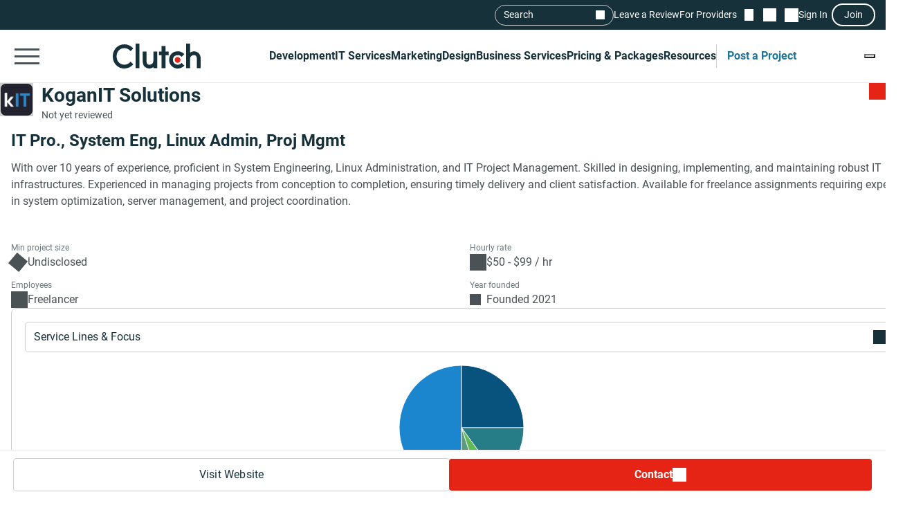

--- FILE ---
content_type: application/javascript
request_url: https://ml314.com/utsync.ashx?pub=&adv=&et=0&eid=93700&ct=js&pi=&fp=&clid=&if=0&ps=&cl=&mlt=&data=&&cp=https%3A%2F%2Fclutch.co%2Fprofile%2Fkoganit-solutions&pv=1769768766830_6aw96jkqx&bl=en-us@posix&cb=7442645&return=&ht=&d=&dc=&si=1769768766830_6aw96jkqx&cid=KoganIT%20Solutions%20-%20Services%20%26amp%3B%20Company%20Info&s=1280x720&rp=&v=2.8.0.252
body_size: 673
content:
_ml.setFPI('3658668526337523829');_ml.syncCallback({"es":true,"ds":true});_ml.processTag({ url: 'https://dpm.demdex.net/ibs:dpid=22052&dpuuid=3658668526337523829&redir=', type: 'img' });
_ml.processTag({ url: 'https://idsync.rlcdn.com/395886.gif?partner_uid=3658668526337523829', type: 'img' });
_ml.processTag({ url: 'https://match.adsrvr.org/track/cmf/generic?ttd_pid=d0tro1j&ttd_tpi=1', type: 'img' });
_ml.processTag({ url: 'https://ib.adnxs.com/getuid?https://ml314.com/csync.ashx%3Ffp=$UID%26person_id=3658668526337523829%26eid=2', type: 'img' });
